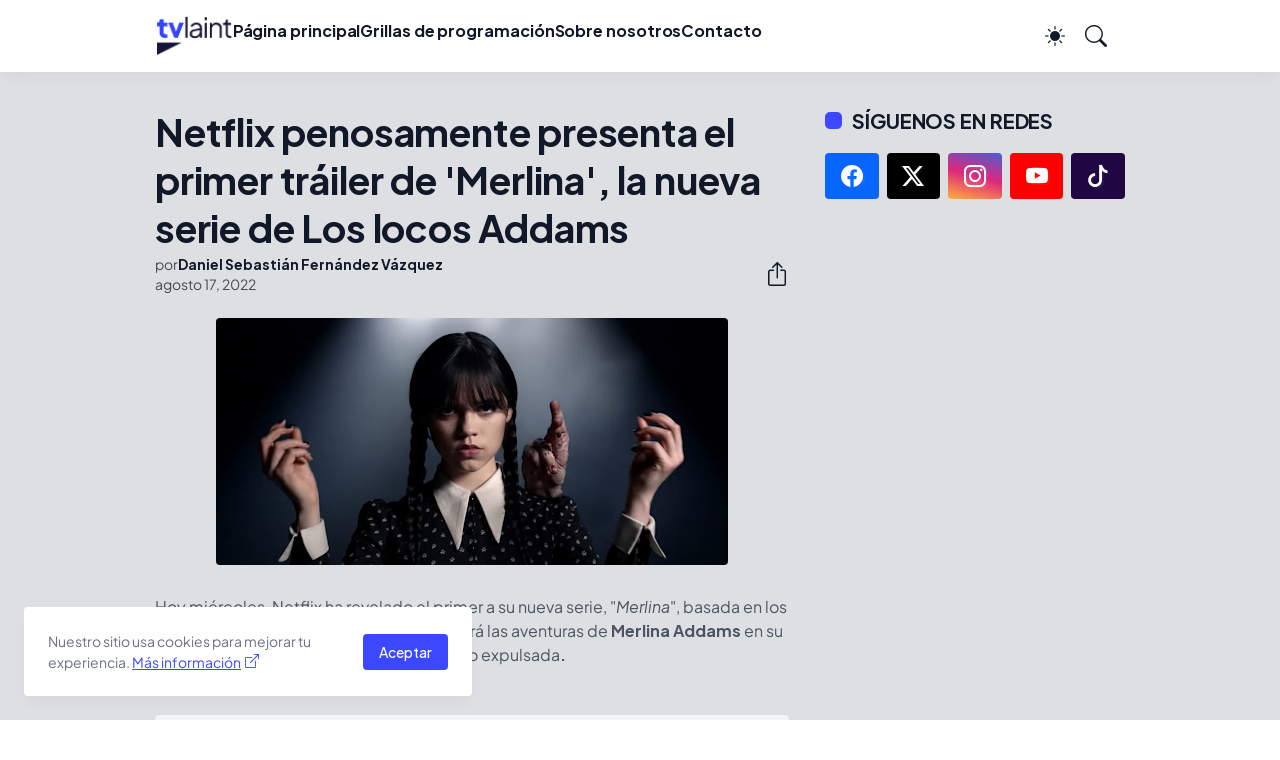

--- FILE ---
content_type: text/html; charset=utf-8
request_url: https://www.google.com/recaptcha/api2/aframe
body_size: 266
content:
<!DOCTYPE HTML><html><head><meta http-equiv="content-type" content="text/html; charset=UTF-8"></head><body><script nonce="bv1m230WbuL5Niz6f3-zvQ">/** Anti-fraud and anti-abuse applications only. See google.com/recaptcha */ try{var clients={'sodar':'https://pagead2.googlesyndication.com/pagead/sodar?'};window.addEventListener("message",function(a){try{if(a.source===window.parent){var b=JSON.parse(a.data);var c=clients[b['id']];if(c){var d=document.createElement('img');d.src=c+b['params']+'&rc='+(localStorage.getItem("rc::a")?sessionStorage.getItem("rc::b"):"");window.document.body.appendChild(d);sessionStorage.setItem("rc::e",parseInt(sessionStorage.getItem("rc::e")||0)+1);localStorage.setItem("rc::h",'1768871261804');}}}catch(b){}});window.parent.postMessage("_grecaptcha_ready", "*");}catch(b){}</script></body></html>